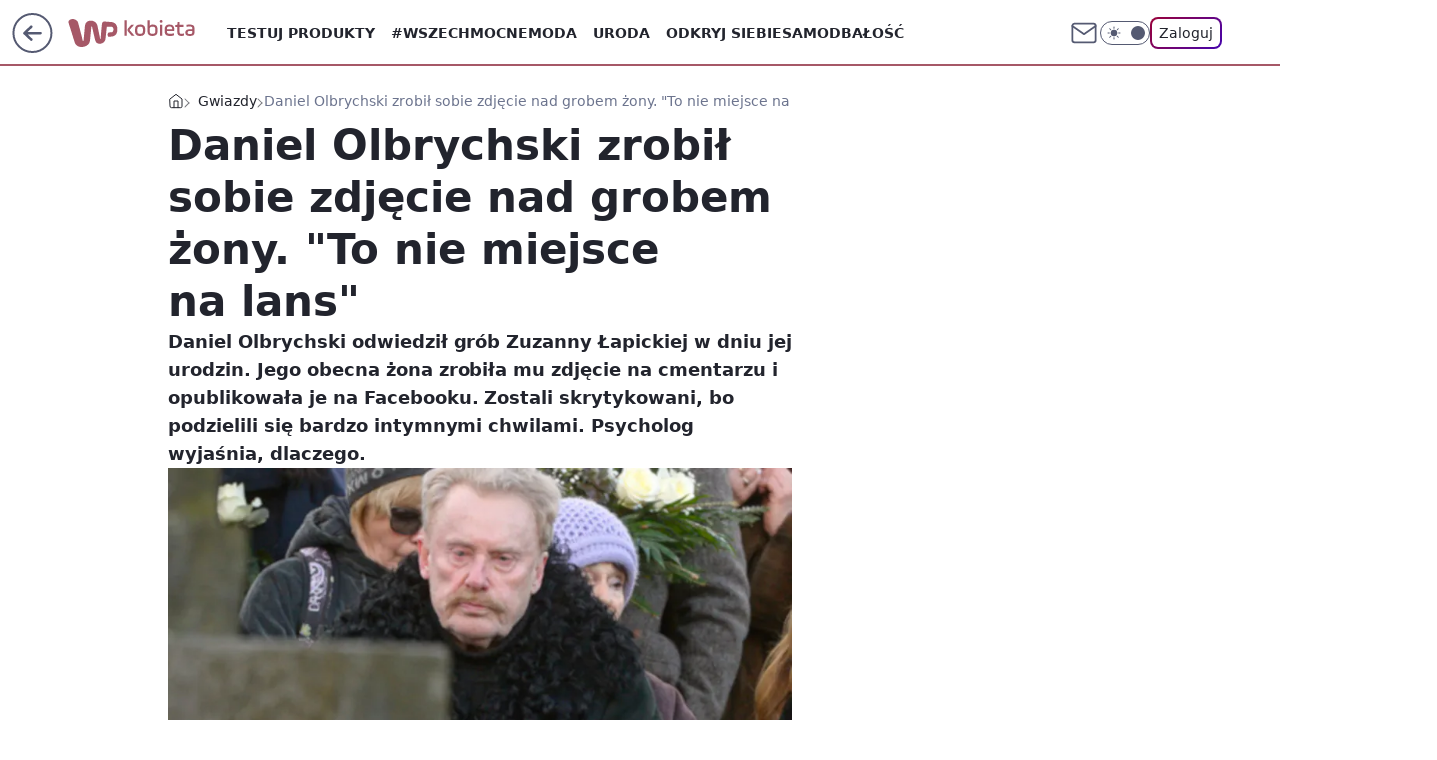

--- FILE ---
content_type: application/javascript
request_url: https://rek.www.wp.pl/gaf.js?rv=2&sn=kobieta&pvid=43a307350f3010b8933b&rekids=234437&tVersion=B&phtml=kobieta.wp.pl%2Fdaniel-olbrychski-zrobil-sobie-zdjecie-nad-grobem-zony-to-nie-miejsce-na-lans-6361788873025153a&abtest=adtech%7CPRGM-1047%7CA%3Badtech%7CPU-335%7CB%3Badtech%7CPRG-3468%7CB%3Badtech%7CPRGM-1036%7CD%3Badtech%7CFP-76%7CA%3Badtech%7CPRGM-1356%7CB%3Badtech%7CPRGM-1419%7CA%3Badtech%7CPRGM-1589%7CA%3Badtech%7CPRGM-1576%7CA%3Badtech%7CPRGM-1443%7CA%3Badtech%7CPRGM-1465%7CB%3Badtech%7CPRGM-1587%7CD%3Badtech%7CPRGM-1615%7CA%3Badtech%7CPRGM-1215%7CC&PWA_adbd=0&darkmode=0&highLayout=0&layout=wide&navType=navigate&cdl=0&ctype=article&ciab=IAB1-2%2CIAB-v3-434%2CIAB-v3-301%2CIAB7-37%2CIAB7-8%2CIAB7-9%2CIAB7-34%2CIAB7-18%2CIAB7-2&cuct=PK-1667&cid=6361788873025153&csystem=ncr&cdate=2019-03-21&ccategory=gwiazdy&REKtagi=daniel_olbrychski%3Bkrystyna_demskaolbrychska%3Bzuzanna_lapicka%3Bselfie%3Bcmentarz%3Bkatherine_heigl%3Bkarolina_nowakowska%3Balicja_napiorkowska&vw=1280&vh=720&p1=0&spin=carfflzs&bcv=2
body_size: 5090
content:
carfflzs({"spin":"carfflzs","bunch":234437,"context":{"dsa":false,"minor":false,"bidRequestId":"77463e2d-4921-45b5-8d37-316e8adc757e","maConfig":{"timestamp":"2026-01-20T08:15:08.178Z"},"dfpConfig":{"timestamp":"2026-01-20T10:42:02.482Z"},"sda":[],"targeting":{"client":{},"server":{},"query":{"PWA_adbd":"0","REKtagi":"daniel_olbrychski;krystyna_demskaolbrychska;zuzanna_lapicka;selfie;cmentarz;katherine_heigl;karolina_nowakowska;alicja_napiorkowska","abtest":"adtech|PRGM-1047|A;adtech|PU-335|B;adtech|PRG-3468|B;adtech|PRGM-1036|D;adtech|FP-76|A;adtech|PRGM-1356|B;adtech|PRGM-1419|A;adtech|PRGM-1589|A;adtech|PRGM-1576|A;adtech|PRGM-1443|A;adtech|PRGM-1465|B;adtech|PRGM-1587|D;adtech|PRGM-1615|A;adtech|PRGM-1215|C","bcv":"2","ccategory":"gwiazdy","cdate":"2019-03-21","cdl":"0","ciab":"IAB1-2,IAB-v3-434,IAB-v3-301,IAB7-37,IAB7-8,IAB7-9,IAB7-34,IAB7-18,IAB7-2","cid":"6361788873025153","csystem":"ncr","ctype":"article","cuct":"PK-1667","darkmode":"0","highLayout":"0","layout":"wide","navType":"navigate","p1":"0","phtml":"kobieta.wp.pl/daniel-olbrychski-zrobil-sobie-zdjecie-nad-grobem-zony-to-nie-miejsce-na-lans-6361788873025153a","pvid":"43a307350f3010b8933b","rekids":"234437","rv":"2","sn":"kobieta","spin":"carfflzs","tVersion":"B","vh":"720","vw":"1280"}},"directOnly":0,"geo":{"country":"840","region":"","city":""},"statid":"","mlId":"","rshsd":"16","isRobot":false,"curr":{"EUR":4.2279,"USD":3.6054,"CHF":4.5608,"GBP":4.8583},"rv":"2","status":{"advf":2,"ma":2,"ma_ads-bidder":2,"ma_cpv-bidder":2,"ma_high-cpm-bidder":2}},"slots":{"10":{"delivered":"","campaign":null,"dfpConfig":null},"11":{"delivered":"1","campaign":null,"dfpConfig":{"placement":"/89844762/Desktop_Kobieta.wp.pl_x11_art","roshash":"EILO","ceil":100,"sizes":[[336,280],[640,280],[300,250]],"namedSizes":["fluid"],"div":"div-gpt-ad-x11-art","targeting":{"DFPHASH":"AEHK","emptygaf":"0"},"gfp":"EILO"}},"12":{"delivered":"1","campaign":null,"dfpConfig":{"placement":"/89844762/Desktop_Kobieta.wp.pl_x12_art","roshash":"EILO","ceil":100,"sizes":[[336,280],[640,280],[300,250]],"namedSizes":["fluid"],"div":"div-gpt-ad-x12-art","targeting":{"DFPHASH":"AEHK","emptygaf":"0"},"gfp":"EILO"}},"13":{"delivered":"1","campaign":null,"dfpConfig":{"placement":"/89844762/Desktop_Kobieta.wp.pl_x13_art","roshash":"EILO","ceil":100,"sizes":[[336,280],[640,280],[300,250]],"namedSizes":["fluid"],"div":"div-gpt-ad-x13-art","targeting":{"DFPHASH":"AEHK","emptygaf":"0"},"gfp":"EILO"}},"14":{"delivered":"1","campaign":null,"dfpConfig":{"placement":"/89844762/Desktop_Kobieta.wp.pl_x14_art","roshash":"EILO","ceil":100,"sizes":[[336,280],[640,280],[300,250]],"namedSizes":["fluid"],"div":"div-gpt-ad-x14-art","targeting":{"DFPHASH":"AEHK","emptygaf":"0"},"gfp":"EILO"}},"15":{"delivered":"1","campaign":null,"dfpConfig":{"placement":"/89844762/Desktop_Kobieta.wp.pl_x15_art","roshash":"EILO","ceil":100,"sizes":[[728,90],[970,300],[950,90],[980,120],[980,90],[970,150],[970,90],[970,250],[930,180],[950,200],[750,100],[970,66],[750,200],[960,90],[970,100],[750,300],[970,200],[950,300]],"namedSizes":["fluid"],"div":"div-gpt-ad-x15-art","targeting":{"DFPHASH":"AEHK","emptygaf":"0"},"gfp":"EILO"}},"16":{"delivered":"1","campaign":null,"dfpConfig":{"placement":"/89844762/Desktop_Kobieta.wp.pl_x16","roshash":"EILO","ceil":100,"sizes":[[728,90],[970,300],[950,90],[980,120],[980,90],[970,150],[970,90],[970,250],[930,180],[950,200],[750,100],[970,66],[750,200],[960,90],[970,100],[750,300],[970,200],[950,300]],"namedSizes":["fluid"],"div":"div-gpt-ad-x16","targeting":{"DFPHASH":"AEHK","emptygaf":"0"},"gfp":"EILO"}},"17":{"delivered":"1","campaign":null,"dfpConfig":{"placement":"/89844762/Desktop_Kobieta.wp.pl_x17","roshash":"EILO","ceil":100,"sizes":[[728,90],[970,300],[950,90],[980,120],[980,90],[970,150],[970,90],[970,250],[930,180],[950,200],[750,100],[970,66],[750,200],[960,90],[970,100],[750,300],[970,200],[950,300]],"namedSizes":["fluid"],"div":"div-gpt-ad-x17","targeting":{"DFPHASH":"AEHK","emptygaf":"0"},"gfp":"EILO"}},"18":{"delivered":"1","campaign":null,"dfpConfig":{"placement":"/89844762/Desktop_Kobieta.wp.pl_x18","roshash":"EILO","ceil":100,"sizes":[[728,90],[970,300],[950,90],[980,120],[980,90],[970,150],[970,90],[970,250],[930,180],[950,200],[750,100],[970,66],[750,200],[960,90],[970,100],[750,300],[970,200],[950,300]],"namedSizes":["fluid"],"div":"div-gpt-ad-x18","targeting":{"DFPHASH":"AEHK","emptygaf":"0"},"gfp":"EILO"}},"19":{"delivered":"1","campaign":null,"dfpConfig":{"placement":"/89844762/Desktop_Kobieta.wp.pl_x19","roshash":"EILO","ceil":100,"sizes":[[728,90],[970,300],[950,90],[980,120],[980,90],[970,150],[970,90],[970,250],[930,180],[950,200],[750,100],[970,66],[750,200],[960,90],[970,100],[750,300],[970,200],[950,300]],"namedSizes":["fluid"],"div":"div-gpt-ad-x19","targeting":{"DFPHASH":"AEHK","emptygaf":"0"},"gfp":"EILO"}},"2":{"delivered":"1","campaign":{"id":"188195","capping":"PWAck=27120611\u0026PWAclt=2400\u0026tpl=1","adm":{"bunch":"234437","creations":[{"cbConfig":{"blur":false,"bottomBar":false,"fullPage":false,"message":"Przekierowanie za {{time}} sekund{{y}}","timeout":15000},"height":600,"pixels":["//ad.doubleclick.net/ddm/trackimp/N1731505.4954855HVP_POL/B34864612.437622079;dc_trk_aid=631201252;dc_trk_cid=248547714;ord=1769007635;dc_lat=;dc_rdid=;tag_for_child_directed_treatment=;tfua=;gdpr=${GDPR};gdpr_consent=${GDPR_CONSENT_755};ltd=${LIMITED_ADS};dc_tdv=1?"],"showLabel":false,"src":"https://mamc.wpcdn.pl/188195/1767968757465/1200x600/1200x600/index.html","trackers":{"click":[""],"cview":["//ma.wp.pl/ma.gif?clid=2756484462c54389dac6407e48e5709b\u0026SN=kobieta\u0026pvid=43a307350f3010b8933b\u0026action=cvimp\u0026pg=kobieta.wp.pl\u0026par=userID%3D__UNKNOWN_TELL_US__%26domain%3Dkobieta.wp.pl%26slotID%3D002%26targetDomain%3Dpepco.pl%26client_id%3D50141%26partnerID%3D%26isDev%3Dfalse%26medium%3Ddisplay%26platform%3D8%26rekid%3D234437%26cur%3DPLN%26test%3D0%26source%3DTG%26pricingModel%3DCq7J3G9yEMnEgffLDSiceq5q4R1M86uStFtA4ElhCsc%26pvid%3D43a307350f3010b8933b%26ssp%3Dwp.pl%26tpID%3D1402315%26geo%3D840%253B%253B%26hBudgetRate%3DEHKPYhk%26utility%3DK-IxF4MI2v3LwPy088ix-126CGtMFq266CkFkpXymPyiyMHwTtZagFdf_ejMGcUH%26iabPageCategories%3D%26sn%3Dkobieta%26contentID%3D6361788873025153%26inver%3D2%26ip%3D0Q8gKzkYpDvUNkY32PUapnGYtcDv1aVcSfkbqSsfTy0%26seatID%3D2756484462c54389dac6407e48e5709b%26is_adblock%3D0%26bidReqID%3D77463e2d-4921-45b5-8d37-316e8adc757e%26workfID%3D188195%26editedTimestamp%3D1767968859%26hBidPrice%3DEHKPYhk%26bidderID%3D11%26device%3DPERSONAL_COMPUTER%26publisherID%3D308%26creationID%3D1469526%26billing%3Dcpv%26org_id%3D25%26emission%3D3044619%26is_robot%3D0%26bidTimestamp%3D1769007635%26conversionValue%3D0%26slotSizeWxH%3D1200x600%26seatFee%3Dn9zynArZ2rZhwPfNyHqrw7Dpl0M3M3wKkRGsUYIocmQ%26order%3D265941%26iabSiteCategories%3D%26ttl%3D1769094035"],"impression":["//ma.wp.pl/ma.gif?clid=2756484462c54389dac6407e48e5709b\u0026SN=kobieta\u0026pvid=43a307350f3010b8933b\u0026action=delivery\u0026pg=kobieta.wp.pl\u0026par=workfID%3D188195%26editedTimestamp%3D1767968859%26hBidPrice%3DEHKPYhk%26bidderID%3D11%26device%3DPERSONAL_COMPUTER%26publisherID%3D308%26creationID%3D1469526%26billing%3Dcpv%26org_id%3D25%26emission%3D3044619%26is_robot%3D0%26bidTimestamp%3D1769007635%26conversionValue%3D0%26slotSizeWxH%3D1200x600%26seatFee%3Dn9zynArZ2rZhwPfNyHqrw7Dpl0M3M3wKkRGsUYIocmQ%26order%3D265941%26iabSiteCategories%3D%26ttl%3D1769094035%26userID%3D__UNKNOWN_TELL_US__%26domain%3Dkobieta.wp.pl%26slotID%3D002%26targetDomain%3Dpepco.pl%26client_id%3D50141%26partnerID%3D%26isDev%3Dfalse%26medium%3Ddisplay%26platform%3D8%26rekid%3D234437%26cur%3DPLN%26test%3D0%26source%3DTG%26pricingModel%3DCq7J3G9yEMnEgffLDSiceq5q4R1M86uStFtA4ElhCsc%26pvid%3D43a307350f3010b8933b%26ssp%3Dwp.pl%26tpID%3D1402315%26geo%3D840%253B%253B%26hBudgetRate%3DEHKPYhk%26utility%3DK-IxF4MI2v3LwPy088ix-126CGtMFq266CkFkpXymPyiyMHwTtZagFdf_ejMGcUH%26iabPageCategories%3D%26sn%3Dkobieta%26contentID%3D6361788873025153%26inver%3D2%26ip%3D0Q8gKzkYpDvUNkY32PUapnGYtcDv1aVcSfkbqSsfTy0%26seatID%3D2756484462c54389dac6407e48e5709b%26is_adblock%3D0%26bidReqID%3D77463e2d-4921-45b5-8d37-316e8adc757e"],"view":["//ma.wp.pl/ma.gif?clid=2756484462c54389dac6407e48e5709b\u0026SN=kobieta\u0026pvid=43a307350f3010b8933b\u0026action=view\u0026pg=kobieta.wp.pl\u0026par=geo%3D840%253B%253B%26hBudgetRate%3DEHKPYhk%26utility%3DK-IxF4MI2v3LwPy088ix-126CGtMFq266CkFkpXymPyiyMHwTtZagFdf_ejMGcUH%26iabPageCategories%3D%26sn%3Dkobieta%26contentID%3D6361788873025153%26inver%3D2%26ip%3D0Q8gKzkYpDvUNkY32PUapnGYtcDv1aVcSfkbqSsfTy0%26seatID%3D2756484462c54389dac6407e48e5709b%26is_adblock%3D0%26bidReqID%3D77463e2d-4921-45b5-8d37-316e8adc757e%26workfID%3D188195%26editedTimestamp%3D1767968859%26hBidPrice%3DEHKPYhk%26bidderID%3D11%26device%3DPERSONAL_COMPUTER%26publisherID%3D308%26creationID%3D1469526%26billing%3Dcpv%26org_id%3D25%26emission%3D3044619%26is_robot%3D0%26bidTimestamp%3D1769007635%26conversionValue%3D0%26slotSizeWxH%3D1200x600%26seatFee%3Dn9zynArZ2rZhwPfNyHqrw7Dpl0M3M3wKkRGsUYIocmQ%26order%3D265941%26iabSiteCategories%3D%26ttl%3D1769094035%26userID%3D__UNKNOWN_TELL_US__%26domain%3Dkobieta.wp.pl%26slotID%3D002%26targetDomain%3Dpepco.pl%26client_id%3D50141%26partnerID%3D%26isDev%3Dfalse%26medium%3Ddisplay%26platform%3D8%26rekid%3D234437%26cur%3DPLN%26test%3D0%26source%3DTG%26pricingModel%3DCq7J3G9yEMnEgffLDSiceq5q4R1M86uStFtA4ElhCsc%26pvid%3D43a307350f3010b8933b%26ssp%3Dwp.pl%26tpID%3D1402315"]},"transparentPlaceholder":false,"type":"iframe","url":"https://ad.doubleclick.net/ddm/trackclk/N1731505.4954855HVP_POL/B34864612.437622079;dc_trk_aid=631201252;dc_trk_cid=248547714;dc_lat=;dc_rdid=;tag_for_child_directed_treatment=;tfua=;gdpr=${GDPR};gdpr_consent=${GDPR_CONSENT_755};ltd=${LIMITED_ADS};dc_tdv=1","width":1200}],"redir":"https://ma.wp.pl/redirma?SN=kobieta\u0026pvid=43a307350f3010b8933b\u0026par=iabSiteCategories%3D%26ttl%3D1769094035%26client_id%3D50141%26test%3D0%26ssp%3Dwp.pl%26hBidPrice%3DEHKPYhk%26seatFee%3Dn9zynArZ2rZhwPfNyHqrw7Dpl0M3M3wKkRGsUYIocmQ%26slotID%3D002%26source%3DTG%26emission%3D3044619%26pricingModel%3DCq7J3G9yEMnEgffLDSiceq5q4R1M86uStFtA4ElhCsc%26geo%3D840%253B%253B%26iabPageCategories%3D%26sn%3Dkobieta%26inver%3D2%26is_adblock%3D0%26partnerID%3D%26billing%3Dcpv%26tpID%3D1402315%26hBudgetRate%3DEHKPYhk%26contentID%3D6361788873025153%26ip%3D0Q8gKzkYpDvUNkY32PUapnGYtcDv1aVcSfkbqSsfTy0%26workfID%3D188195%26creationID%3D1469526%26order%3D265941%26utility%3DK-IxF4MI2v3LwPy088ix-126CGtMFq266CkFkpXymPyiyMHwTtZagFdf_ejMGcUH%26bidReqID%3D77463e2d-4921-45b5-8d37-316e8adc757e%26targetDomain%3Dpepco.pl%26medium%3Ddisplay%26platform%3D8%26rekid%3D234437%26seatID%3D2756484462c54389dac6407e48e5709b%26editedTimestamp%3D1767968859%26is_robot%3D0%26slotSizeWxH%3D1200x600%26userID%3D__UNKNOWN_TELL_US__%26domain%3Dkobieta.wp.pl%26isDev%3Dfalse%26cur%3DPLN%26pvid%3D43a307350f3010b8933b%26org_id%3D25%26bidderID%3D11%26device%3DPERSONAL_COMPUTER%26publisherID%3D308%26bidTimestamp%3D1769007635%26conversionValue%3D0\u0026url=","slot":"2"},"creative":{"Id":"1469526","provider":"ma_cpv-bidder","roshash":"GPXb","height":600,"width":1200,"touchpointId":"1402315","source":{"bidder":"cpv-bidder"}},"sellingModel":{"model":"CPM_INT"}},"dfpConfig":{"placement":"/89844762/Desktop_Kobieta.wp.pl_x02","roshash":"GPXb","ceil":100,"sizes":[[970,300],[970,600],[750,300],[950,300],[980,600],[1920,870],[1200,600],[750,400],[960,640]],"namedSizes":["fluid"],"div":"div-gpt-ad-x02","targeting":{"DFPHASH":"CLTW","emptygaf":"0"},"gfp":"FNQT"}},"24":{"delivered":"","campaign":null,"dfpConfig":null},"25":{"delivered":"1","campaign":null,"dfpConfig":{"placement":"/89844762/Desktop_Kobieta.wp.pl_x25_art","roshash":"EILO","ceil":100,"sizes":[[336,280],[300,250]],"namedSizes":["fluid"],"div":"div-gpt-ad-x25-art","targeting":{"DFPHASH":"AEHK","emptygaf":"0"},"gfp":"EILO"}},"27":{"delivered":"1","campaign":null,"dfpConfig":{"placement":"/89844762/Desktop_Kobieta.wp.pl_x27_art","roshash":"EILO","ceil":100,"sizes":[[160,600]],"namedSizes":["fluid"],"div":"div-gpt-ad-x27-art","targeting":{"DFPHASH":"AEHK","emptygaf":"0"},"gfp":"EILO"}},"28":{"delivered":"","campaign":null,"dfpConfig":null},"29":{"delivered":"","campaign":null,"dfpConfig":null},"3":{"delivered":"1","campaign":null,"dfpConfig":{"placement":"/89844762/Desktop_Kobieta.wp.pl_x03_art","roshash":"EILO","ceil":100,"sizes":[[728,90],[970,300],[950,90],[980,120],[980,90],[970,150],[970,90],[970,250],[930,180],[950,200],[750,100],[970,66],[750,200],[960,90],[970,100],[750,300],[970,200],[950,300]],"namedSizes":["fluid"],"div":"div-gpt-ad-x03-art","targeting":{"DFPHASH":"AEHK","emptygaf":"0"},"gfp":"EILO"}},"32":{"delivered":"1","campaign":null,"dfpConfig":{"placement":"/89844762/Desktop_Kobieta.wp.pl_x32_art","roshash":"EILO","ceil":100,"sizes":[[336,280],[640,280],[300,250]],"namedSizes":["fluid"],"div":"div-gpt-ad-x32-art","targeting":{"DFPHASH":"AEHK","emptygaf":"0"},"gfp":"EILO"}},"33":{"delivered":"1","campaign":null,"dfpConfig":{"placement":"/89844762/Desktop_Kobieta.wp.pl_x33_art","roshash":"EILO","ceil":100,"sizes":[[336,280],[640,280],[300,250]],"namedSizes":["fluid"],"div":"div-gpt-ad-x33-art","targeting":{"DFPHASH":"AEHK","emptygaf":"0"},"gfp":"EILO"}},"34":{"delivered":"1","campaign":null,"dfpConfig":{"placement":"/89844762/Desktop_Kobieta.wp.pl_x34","roshash":"EILO","ceil":100,"sizes":[[300,250]],"namedSizes":["fluid"],"div":"div-gpt-ad-x34","targeting":{"DFPHASH":"AEHK","emptygaf":"0"},"gfp":"EILO"}},"35":{"delivered":"1","campaign":null,"dfpConfig":{"placement":"/89844762/Desktop_Kobieta.wp.pl_x35_art","roshash":"EILO","ceil":100,"sizes":[[300,600],[300,250]],"namedSizes":["fluid"],"div":"div-gpt-ad-x35-art","targeting":{"DFPHASH":"AEHK","emptygaf":"0"},"gfp":"EILO"}},"36":{"delivered":"1","campaign":null,"dfpConfig":{"placement":"/89844762/Desktop_Kobieta.wp.pl_x36_art","roshash":"EILO","ceil":100,"sizes":[[300,600],[300,250]],"namedSizes":["fluid"],"div":"div-gpt-ad-x36-art","targeting":{"DFPHASH":"AEHK","emptygaf":"0"},"gfp":"EILO"}},"37":{"delivered":"1","campaign":null,"dfpConfig":{"placement":"/89844762/Desktop_Kobieta.wp.pl_x37_art","roshash":"EILO","ceil":100,"sizes":[[300,600],[300,250]],"namedSizes":["fluid"],"div":"div-gpt-ad-x37-art","targeting":{"DFPHASH":"AEHK","emptygaf":"0"},"gfp":"EILO"}},"40":{"delivered":"1","campaign":null,"dfpConfig":{"placement":"/89844762/Desktop_Kobieta.wp.pl_x40","roshash":"EJMP","ceil":100,"sizes":[[300,250]],"namedSizes":["fluid"],"div":"div-gpt-ad-x40","targeting":{"DFPHASH":"AFIL","emptygaf":"0"},"gfp":"EJMP"}},"5":{"delivered":"1","campaign":null,"dfpConfig":{"placement":"/89844762/Desktop_Kobieta.wp.pl_x05_art","roshash":"EILO","ceil":100,"sizes":[[336,280],[640,280],[300,250]],"namedSizes":["fluid"],"div":"div-gpt-ad-x05-art","targeting":{"DFPHASH":"AEHK","emptygaf":"0"},"gfp":"EILO"}},"50":{"delivered":"1","campaign":null,"dfpConfig":{"placement":"/89844762/Desktop_Kobieta.wp.pl_x50_art","roshash":"EILO","ceil":100,"sizes":[[728,90],[970,300],[950,90],[980,120],[980,90],[970,150],[970,90],[970,250],[930,180],[950,200],[750,100],[970,66],[750,200],[960,90],[970,100],[750,300],[970,200],[950,300]],"namedSizes":["fluid"],"div":"div-gpt-ad-x50-art","targeting":{"DFPHASH":"AEHK","emptygaf":"0"},"gfp":"EILO"}},"52":{"delivered":"1","campaign":null,"dfpConfig":{"placement":"/89844762/Desktop_Kobieta.wp.pl_x52_art","roshash":"EILO","ceil":100,"sizes":[[300,250]],"namedSizes":["fluid"],"div":"div-gpt-ad-x52-art","targeting":{"DFPHASH":"AEHK","emptygaf":"0"},"gfp":"EILO"}},"529":{"delivered":"1","campaign":null,"dfpConfig":{"placement":"/89844762/Desktop_Kobieta.wp.pl_x529","roshash":"EILO","ceil":100,"sizes":[[300,250]],"namedSizes":["fluid"],"div":"div-gpt-ad-x529","targeting":{"DFPHASH":"AEHK","emptygaf":"0"},"gfp":"EILO"}},"53":{"delivered":"1","campaign":null,"dfpConfig":{"placement":"/89844762/Desktop_Kobieta.wp.pl_x53_art","roshash":"EILO","ceil":100,"sizes":[[728,90],[970,300],[950,90],[980,120],[980,90],[970,150],[970,600],[970,90],[970,250],[930,180],[950,200],[750,100],[970,66],[750,200],[960,90],[970,100],[750,300],[970,200],[940,600]],"namedSizes":["fluid"],"div":"div-gpt-ad-x53-art","targeting":{"DFPHASH":"AEHK","emptygaf":"0"},"gfp":"EILO"}},"531":{"delivered":"1","campaign":null,"dfpConfig":{"placement":"/89844762/Desktop_Kobieta.wp.pl_x531","roshash":"EILO","ceil":100,"sizes":[[300,250]],"namedSizes":["fluid"],"div":"div-gpt-ad-x531","targeting":{"DFPHASH":"AEHK","emptygaf":"0"},"gfp":"EILO"}},"541":{"delivered":"1","campaign":null,"dfpConfig":{"placement":"/89844762/Desktop_Kobieta.wp.pl_x541_art","roshash":"EILO","ceil":100,"sizes":[[300,600],[300,250]],"namedSizes":["fluid"],"div":"div-gpt-ad-x541-art","targeting":{"DFPHASH":"AEHK","emptygaf":"0"},"gfp":"EILO"}},"59":{"delivered":"1","campaign":null,"dfpConfig":{"placement":"/89844762/Desktop_Kobieta.wp.pl_x59_art","roshash":"EILO","ceil":100,"sizes":[[300,600],[300,250]],"namedSizes":["fluid"],"div":"div-gpt-ad-x59-art","targeting":{"DFPHASH":"AEHK","emptygaf":"0"},"gfp":"EILO"}},"6":{"delivered":"","campaign":null,"dfpConfig":null},"61":{"delivered":"1","campaign":null,"dfpConfig":{"placement":"/89844762/Desktop_Kobieta.wp.pl_x61_art","roshash":"EILO","ceil":100,"sizes":[[336,280],[640,280],[300,250]],"namedSizes":["fluid"],"div":"div-gpt-ad-x61-art","targeting":{"DFPHASH":"AEHK","emptygaf":"0"},"gfp":"EILO"}},"62":{"delivered":"","campaign":null,"dfpConfig":null},"67":{"delivered":"1","campaign":null,"dfpConfig":{"placement":"/89844762/Desktop_Kobieta.wp.pl_x67_art","roshash":"EHNQ","ceil":100,"sizes":[[300,50]],"namedSizes":["fluid"],"div":"div-gpt-ad-x67-art","targeting":{"DFPHASH":"ADJM","emptygaf":"0"},"gfp":"EHNQ"}},"7":{"delivered":"","campaign":null,"dfpConfig":null},"70":{"delivered":"1","campaign":null,"dfpConfig":{"placement":"/89844762/Desktop_Kobieta.wp.pl_x70_art","roshash":"EILO","ceil":100,"sizes":[[728,90],[970,300],[950,90],[980,120],[980,90],[970,150],[970,90],[970,250],[930,180],[950,200],[750,100],[970,66],[750,200],[960,90],[970,100],[750,300],[970,200],[950,300]],"namedSizes":["fluid"],"div":"div-gpt-ad-x70-art","targeting":{"DFPHASH":"AEHK","emptygaf":"0"},"gfp":"EILO"}},"716":{"delivered":"","campaign":null,"dfpConfig":null},"717":{"delivered":"","campaign":null,"dfpConfig":null},"72":{"delivered":"1","campaign":null,"dfpConfig":{"placement":"/89844762/Desktop_Kobieta.wp.pl_x72_art","roshash":"EILO","ceil":100,"sizes":[[300,250]],"namedSizes":["fluid"],"div":"div-gpt-ad-x72-art","targeting":{"DFPHASH":"AEHK","emptygaf":"0"},"gfp":"EILO"}},"79":{"lazy":1,"delivered":"1","campaign":{"id":"188982","capping":"PWAck=27120769\u0026PWAclt=720","adm":{"bunch":"234437","creations":[{"mod":"surveyNative","modConfig":{"accentColorAsPrimary":false,"border":"1px solid grey","footnote":"Wyniki ankiet pomagają nam ulepszać nasze produkty i produkty naszych Zaufanych Partnerów. Administratorem danych jest Wirtualna Polska Media S.A. Szczegółowe informacje na temat przetwarzania danych osobowych opisane są w \u003ca target=\"_blank\" href=\"https://holding.wp.pl/poufnosc\"\u003epolityce prywatności\u003c/a\u003e.","insideSlot":true,"maxWidth":300,"pages":[{"accentColorAsPrimary":false,"questions":[{"answers":[{"answerID":"yes","isOpen":false,"text":"tak"},{"answerID":"no","isOpen":false,"text":"nie"},{"answerID":"dontKnow","isOpen":false,"text":"nie wiem"}],"answersHorizontal":false,"confirmation":false,"questionID":"didYouSeeMailAd","required":true,"text":"Czy widziałeś(-aś) ostatnio reklamę Poczty WP?","type":"radio"}],"topImage":"https://pocztanh.wpcdn.pl/pocztanh/login/7.30.0/svg/wp/poczta-logo.svg"}],"popup":{"blendVisible":false,"position":"br"},"summary":[{"key":"Title","value":"Dziękujemy za odpowiedź!"},{"key":"Paragraph","value":"Twoja opinia jest dla nas ważna."}]},"showLabel":true,"trackers":{"click":[""],"cview":["//ma.wp.pl/ma.gif?clid=0d75fec0bdabe60e0af571ed047f75a2\u0026SN=kobieta\u0026pvid=43a307350f3010b8933b\u0026action=cvimp\u0026pg=kobieta.wp.pl\u0026par=rekid%3D234437%26publisherID%3D308%26domain%3Dkobieta.wp.pl%26seatFee%3DQJ9EewQW38VirhhE4lmNp4mh25k35Jghwg3ysB135CU%26source%3DTG%26iabSiteCategories%3D%26hBidPrice%3DEHKNQTW%26bidReqID%3D77463e2d-4921-45b5-8d37-316e8adc757e%26sn%3Dkobieta%26geo%3D840%253B%253B%26conversionValue%3D0%26tpID%3D1405936%26org_id%3D25%26emission%3D3046324%26isDev%3Dfalse%26contentID%3D6361788873025153%26utility%3D5p_a_hX8hJhoAMeym6UW5TO9mngKwglTLOf611kNS4ZuQVF7R4J2JFMyiAPfCSEE%26medium%3Ddisplay%26platform%3D8%26targetDomain%3Dwp.pl%26test%3D0%26pricingModel%3DPC5OdikB6o9LFUCHpUQgsfAvQF_1pVAIzG-qIAu7a8o%26bidTimestamp%3D1769007635%26ssp%3Dwp.pl%26userID%3D__UNKNOWN_TELL_US__%26slotSizeWxH%3D-1x-1%26creationID%3D1477210%26workfID%3D188982%26order%3D202648%26device%3DPERSONAL_COMPUTER%26seatID%3D0d75fec0bdabe60e0af571ed047f75a2%26client_id%3D38851%26is_robot%3D0%26is_adblock%3D0%26pvid%3D43a307350f3010b8933b%26partnerID%3D%26bidderID%3D11%26ip%3Dhak_p_oE8F9UwsZuoWPYthndq9LIyt89-xj4FqCcrJM%26slotID%3D079%26iabPageCategories%3D%26ttl%3D1769094035%26hBudgetRate%3DEHKNQTW%26inver%3D2%26cur%3DPLN%26billing%3Dcpv%26editedTimestamp%3D1769007383"],"impression":["//ma.wp.pl/ma.gif?clid=0d75fec0bdabe60e0af571ed047f75a2\u0026SN=kobieta\u0026pvid=43a307350f3010b8933b\u0026action=delivery\u0026pg=kobieta.wp.pl\u0026par=ttl%3D1769094035%26hBudgetRate%3DEHKNQTW%26inver%3D2%26cur%3DPLN%26billing%3Dcpv%26editedTimestamp%3D1769007383%26rekid%3D234437%26publisherID%3D308%26domain%3Dkobieta.wp.pl%26seatFee%3DQJ9EewQW38VirhhE4lmNp4mh25k35Jghwg3ysB135CU%26source%3DTG%26iabSiteCategories%3D%26hBidPrice%3DEHKNQTW%26bidReqID%3D77463e2d-4921-45b5-8d37-316e8adc757e%26sn%3Dkobieta%26geo%3D840%253B%253B%26conversionValue%3D0%26tpID%3D1405936%26org_id%3D25%26emission%3D3046324%26isDev%3Dfalse%26contentID%3D6361788873025153%26utility%3D5p_a_hX8hJhoAMeym6UW5TO9mngKwglTLOf611kNS4ZuQVF7R4J2JFMyiAPfCSEE%26medium%3Ddisplay%26platform%3D8%26targetDomain%3Dwp.pl%26test%3D0%26pricingModel%3DPC5OdikB6o9LFUCHpUQgsfAvQF_1pVAIzG-qIAu7a8o%26bidTimestamp%3D1769007635%26ssp%3Dwp.pl%26userID%3D__UNKNOWN_TELL_US__%26slotSizeWxH%3D-1x-1%26creationID%3D1477210%26workfID%3D188982%26order%3D202648%26device%3DPERSONAL_COMPUTER%26seatID%3D0d75fec0bdabe60e0af571ed047f75a2%26client_id%3D38851%26is_robot%3D0%26is_adblock%3D0%26pvid%3D43a307350f3010b8933b%26partnerID%3D%26bidderID%3D11%26ip%3Dhak_p_oE8F9UwsZuoWPYthndq9LIyt89-xj4FqCcrJM%26slotID%3D079%26iabPageCategories%3D"],"view":["//ma.wp.pl/ma.gif?clid=0d75fec0bdabe60e0af571ed047f75a2\u0026SN=kobieta\u0026pvid=43a307350f3010b8933b\u0026action=view\u0026pg=kobieta.wp.pl\u0026par=conversionValue%3D0%26tpID%3D1405936%26org_id%3D25%26emission%3D3046324%26isDev%3Dfalse%26contentID%3D6361788873025153%26utility%3D5p_a_hX8hJhoAMeym6UW5TO9mngKwglTLOf611kNS4ZuQVF7R4J2JFMyiAPfCSEE%26medium%3Ddisplay%26platform%3D8%26targetDomain%3Dwp.pl%26test%3D0%26pricingModel%3DPC5OdikB6o9LFUCHpUQgsfAvQF_1pVAIzG-qIAu7a8o%26bidTimestamp%3D1769007635%26ssp%3Dwp.pl%26userID%3D__UNKNOWN_TELL_US__%26slotSizeWxH%3D-1x-1%26creationID%3D1477210%26workfID%3D188982%26order%3D202648%26device%3DPERSONAL_COMPUTER%26seatID%3D0d75fec0bdabe60e0af571ed047f75a2%26client_id%3D38851%26is_robot%3D0%26is_adblock%3D0%26pvid%3D43a307350f3010b8933b%26partnerID%3D%26bidderID%3D11%26ip%3Dhak_p_oE8F9UwsZuoWPYthndq9LIyt89-xj4FqCcrJM%26slotID%3D079%26iabPageCategories%3D%26ttl%3D1769094035%26hBudgetRate%3DEHKNQTW%26inver%3D2%26cur%3DPLN%26billing%3Dcpv%26editedTimestamp%3D1769007383%26rekid%3D234437%26publisherID%3D308%26domain%3Dkobieta.wp.pl%26seatFee%3DQJ9EewQW38VirhhE4lmNp4mh25k35Jghwg3ysB135CU%26source%3DTG%26iabSiteCategories%3D%26hBidPrice%3DEHKNQTW%26bidReqID%3D77463e2d-4921-45b5-8d37-316e8adc757e%26sn%3Dkobieta%26geo%3D840%253B%253B"]},"type":"mod"}],"redir":"https://ma.wp.pl/redirma?SN=kobieta\u0026pvid=43a307350f3010b8933b\u0026par=ttl%3D1769094035%26sn%3Dkobieta%26medium%3Ddisplay%26bidTimestamp%3D1769007635%26partnerID%3D%26source%3DTG%26hBidPrice%3DEHKNQTW%26isDev%3Dfalse%26platform%3D8%26test%3D0%26rekid%3D234437%26userID%3D__UNKNOWN_TELL_US__%26creationID%3D1477210%26workfID%3D188982%26bidderID%3D11%26hBudgetRate%3DEHKNQTW%26ssp%3Dwp.pl%26slotSizeWxH%3D-1x-1%26device%3DPERSONAL_COMPUTER%26seatID%3D0d75fec0bdabe60e0af571ed047f75a2%26is_robot%3D0%26pvid%3D43a307350f3010b8933b%26ip%3Dhak_p_oE8F9UwsZuoWPYthndq9LIyt89-xj4FqCcrJM%26cur%3DPLN%26billing%3Dcpv%26is_adblock%3D0%26editedTimestamp%3D1769007383%26seatFee%3DQJ9EewQW38VirhhE4lmNp4mh25k35Jghwg3ysB135CU%26bidReqID%3D77463e2d-4921-45b5-8d37-316e8adc757e%26geo%3D840%253B%253B%26contentID%3D6361788873025153%26order%3D202648%26tpID%3D1405936%26org_id%3D25%26emission%3D3046324%26domain%3Dkobieta.wp.pl%26iabSiteCategories%3D%26slotID%3D079%26iabPageCategories%3D%26inver%3D2%26conversionValue%3D0%26utility%3D5p_a_hX8hJhoAMeym6UW5TO9mngKwglTLOf611kNS4ZuQVF7R4J2JFMyiAPfCSEE%26client_id%3D38851%26publisherID%3D308%26targetDomain%3Dwp.pl%26pricingModel%3DPC5OdikB6o9LFUCHpUQgsfAvQF_1pVAIzG-qIAu7a8o\u0026url=","slot":"79"},"creative":{"Id":"1477210","provider":"ma_cpv-bidder","roshash":"EHKN","height":-1,"width":-1,"touchpointId":"1405936","source":{"bidder":"cpv-bidder"}},"sellingModel":{"model":"CPV_INT"}},"dfpConfig":{"placement":"/89844762/Desktop_Kobieta.wp.pl_x79_art","roshash":"EILO","ceil":100,"sizes":[[300,600],[300,250]],"namedSizes":["fluid"],"div":"div-gpt-ad-x79-art","targeting":{"DFPHASH":"AEHK","emptygaf":"0"},"gfp":"EILO"}},"8":{"delivered":"","campaign":null,"dfpConfig":null},"80":{"delivered":"1","campaign":null,"dfpConfig":{"placement":"/89844762/Desktop_Kobieta.wp.pl_x80_art","roshash":"EHPS","ceil":100,"sizes":[[1,1]],"namedSizes":["fluid"],"div":"div-gpt-ad-x80-art","isNative":1,"targeting":{"DFPHASH":"ADLO","emptygaf":"0"},"gfp":"EHPS"}},"800":{"delivered":"","campaign":null,"dfpConfig":null},"81":{"delivered":"1","campaign":null,"dfpConfig":{"placement":"/89844762/Desktop_Kobieta.wp.pl_x81_art","roshash":"EHPS","ceil":100,"sizes":[[1,1]],"namedSizes":["fluid"],"div":"div-gpt-ad-x81-art","isNative":1,"targeting":{"DFPHASH":"ADLO","emptygaf":"0"},"gfp":"EHPS"}},"810":{"delivered":"","campaign":null,"dfpConfig":null},"811":{"delivered":"","campaign":null,"dfpConfig":null},"812":{"delivered":"","campaign":null,"dfpConfig":null},"813":{"delivered":"","campaign":null,"dfpConfig":null},"814":{"delivered":"","campaign":null,"dfpConfig":null},"815":{"delivered":"","campaign":null,"dfpConfig":null},"816":{"delivered":"","campaign":null,"dfpConfig":null},"817":{"delivered":"","campaign":null,"dfpConfig":null},"82":{"delivered":"1","campaign":null,"dfpConfig":{"placement":"/89844762/Desktop_Kobieta.wp.pl_x82_art","roshash":"EHPS","ceil":100,"sizes":[[1,1]],"namedSizes":["fluid"],"div":"div-gpt-ad-x82-art","isNative":1,"targeting":{"DFPHASH":"ADLO","emptygaf":"0"},"gfp":"EHPS"}},"826":{"delivered":"","campaign":null,"dfpConfig":null},"827":{"delivered":"","campaign":null,"dfpConfig":null},"828":{"delivered":"","campaign":null,"dfpConfig":null},"83":{"delivered":"1","campaign":null,"dfpConfig":{"placement":"/89844762/Desktop_Kobieta.wp.pl_x83_art","roshash":"EHPS","ceil":100,"sizes":[[1,1]],"namedSizes":["fluid"],"div":"div-gpt-ad-x83-art","isNative":1,"targeting":{"DFPHASH":"ADLO","emptygaf":"0"},"gfp":"EHPS"}},"840":{"delivered":"","campaign":null,"dfpConfig":null},"841":{"delivered":"","campaign":null,"dfpConfig":null},"842":{"delivered":"","campaign":null,"dfpConfig":null},"843":{"delivered":"","campaign":null,"dfpConfig":null},"89":{"delivered":"","campaign":null,"dfpConfig":null},"90":{"delivered":"1","campaign":null,"dfpConfig":{"placement":"/89844762/Desktop_Kobieta.wp.pl_x90_art","roshash":"EILO","ceil":100,"sizes":[[728,90],[970,300],[950,90],[980,120],[980,90],[970,150],[970,90],[970,250],[930,180],[950,200],[750,100],[970,66],[750,200],[960,90],[970,100],[750,300],[970,200],[950,300]],"namedSizes":["fluid"],"div":"div-gpt-ad-x90-art","targeting":{"DFPHASH":"AEHK","emptygaf":"0"},"gfp":"EILO"}},"92":{"delivered":"1","campaign":null,"dfpConfig":{"placement":"/89844762/Desktop_Kobieta.wp.pl_x92_art","roshash":"EILO","ceil":100,"sizes":[[300,250]],"namedSizes":["fluid"],"div":"div-gpt-ad-x92-art","targeting":{"DFPHASH":"AEHK","emptygaf":"0"},"gfp":"EILO"}},"93":{"delivered":"1","campaign":null,"dfpConfig":{"placement":"/89844762/Desktop_Kobieta.wp.pl_x93_art","roshash":"EILO","ceil":100,"sizes":[[300,600],[300,250]],"namedSizes":["fluid"],"div":"div-gpt-ad-x93-art","targeting":{"DFPHASH":"AEHK","emptygaf":"0"},"gfp":"EILO"}},"94":{"delivered":"1","campaign":null,"dfpConfig":{"placement":"/89844762/Desktop_Kobieta.wp.pl_x94_art","roshash":"EILO","ceil":100,"sizes":[[300,600],[300,250]],"namedSizes":["fluid"],"div":"div-gpt-ad-x94-art","targeting":{"DFPHASH":"AEHK","emptygaf":"0"},"gfp":"EILO"}},"95":{"delivered":"1","campaign":null,"dfpConfig":{"placement":"/89844762/Desktop_Kobieta.wp.pl_x95_art","roshash":"EILO","ceil":100,"sizes":[[300,600],[300,250]],"namedSizes":["fluid"],"div":"div-gpt-ad-x95-art","targeting":{"DFPHASH":"AEHK","emptygaf":"0"},"gfp":"EILO"}},"99":{"delivered":"1","campaign":null,"dfpConfig":{"placement":"/89844762/Desktop_Kobieta.wp.pl_x99_art","roshash":"EILO","ceil":100,"sizes":[[300,600],[300,250]],"namedSizes":["fluid"],"div":"div-gpt-ad-x99-art","targeting":{"DFPHASH":"AEHK","emptygaf":"0"},"gfp":"EILO"}}},"bdd":{}});